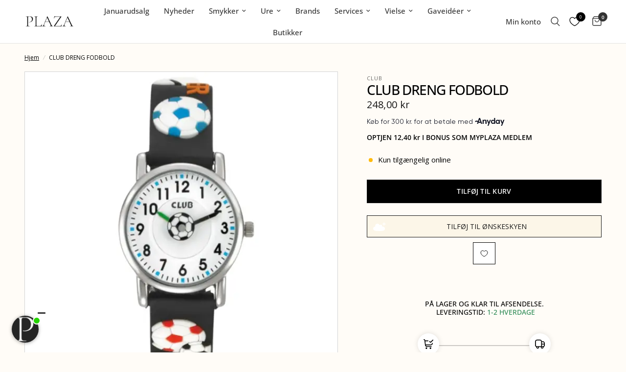

--- FILE ---
content_type: application/javascript; charset=UTF-8
request_url: https://api.clerk.io/v2/config/designs?payload=%7B%22ids%22%3A%5B217826%5D%2C%22key%22%3A%221cub2pl989ZVftYwjVvUSrsK4cV1u9f7%22%2C%22visitor%22%3A%22auto%22%2C%22_%22%3A29489297%7D&callback=__clerk_cb_1
body_size: 3328
content:
__clerk_cb_1({"status":"ok","results":[{"id":217826,"html":"\u003cdiv class=\"clerk-instant-search\"\u003e\n \u003cdiv class=\"clerk-instant-search-grid\"\u003e\n {% if products.length == 0 and categories.length == 0 and suggestions.length == 0 %}\n \u003c!-- NO RESULTS FALLBACK --\u003e\n \u003cdiv class=\"clerk-instant-search-no-results\"\u003e\n Ingen resultater for : \u003cb\u003e{{ query }}\u003c/b\u003e\n \u003c/div\u003e\n {% endif %} \n {% if products.length \u003e 0 %}\n \u003cdiv class=\"clerk-instant-search-col clerk-col-1\"\u003e\n \u003cdiv class=\"clerk-instant-search-products\"\u003e\n \u003cdiv class=\"clerk-instant-search-title\"\u003eProdukter\u003c/div\u003e\n {% for item in products %} {% assign currency_symbol = \"kr\" %}\n \u003cdiv class=\"clerk-instant-search-product clerk-instant-search-key-selectable\"\u003e\n \u003ca href=\"{{ item.url }}\" class=\"clerk-instant-search-link\"\u003e\n \u003cimg class=\"clerk-instant-search-product-image\" src=\"{{ item.image }}\" alt=\"{{ item.name }}\"/\u003e\n \u003cdiv class=\"clerk-instant-search-info-wrap\"\u003e\n \u003cdiv class=\"clerk-instant-search-product-brand\"\u003e{{item.brand}}\u003c/div\u003e\n \u003cdiv class=\"clerk-instant-search-product-name\"\u003e{{ item.name | highlight query }}\u003c/div\u003e\n \n \n \u003cdiv class=\"clerk-product-price-wrapper\"\u003e\n {% if item.variant_prices.length \u003e 1 %}\n {% assign thisVariantPrice = item.variant_prices | min %}\n {% assign maxPrice = item.variant_prices | max %}\n {% else %}\n {% assign thisVariantPrice = 0 %}\n {% endif %}\n {% if item.on_sale == true %}\n \u003cdiv class=\"clerk-product-list-price\"\u003e\n {{item.list_price | money_eu 2 '.' ','}} {{ currency_symbol }}\n \u003c/div\u003e\n {% endif %}\n \n {% if thisVariantPrice \u003c maxPrice %}\n \u003cdiv class=\"clerk-product-price\"\u003e\n \u003cspan class=\"clerk-product-before-tier-price\"\u003eFra\u003c/span\u003e {{item.variant_prices | min | money_eu 2 '.' ','}} {{ currency_symbol }}\n \u003c/div\u003e\n {% else %}\n \u003cdiv class=\"clerk-product-price\" style=\"color:#000;\"\u003e\n {{item.price | money_eu 2 '.' ','}} {{ currency_symbol }}\n \u003c/div\u003e\n {% endif %}\n {% if item.stock \u003c 1 and item.variant_inventory_policy contains 'deny' %}\n \u003cdiv class=\"clerk-product-outofstock\"\u003eUdsolgt\u003c/div\u003e\n {% endif %}\n {% if item.stk_par == 'Stk' and item.categories contains 462291403032 %}\n \u003cdiv class=\"clerk-product-price-unit\"\u003e/ pr. Stk\u003c/div\u003e\n {% endif %}\n \u003c/div\u003e\n \n \u003c/div\u003e\n \u003c/a\u003e\n \u003c/div\u003e\n {% endfor %} \n \u003c/div\u003e\n {% if hits \u003e products.length %}\n \u003ca class=\"clerk-view-more-results-button\" href=\"/search?q={{ query}}\"\u003eSe flere resultater\u003c/a\u003e\n {% endif %}\n \u003c/div\u003e\n {% endif %} {% if (suggestions.length + categories.length) \u003e 0 %}\n \u003cdiv class=\"clerk-instant-search-col clerk-col-2\"\u003e\n {% if suggestions.length \u003e 0 %}\n \u003cdiv class=\"clerk-instant-search-suggestions\"\u003e\n \u003cdiv class=\"clerk_instant_search_suggestions_wrap\"\u003e\n \u003cdiv class=\"clerk-instant-search-title\"\u003eForslag\u003c/div\u003e\n {% for suggestion in suggestions %}\n \u003cdiv class=\"clerk-instant-search-category clerk-instant-search-key-selectable\"\u003e\n \u003ca class=\"clerk_instant_search_link\" href=\"/search?q={{suggestion}}\"\u003e{{suggestion | highlight query }}\u003c/a\u003e\n \u003c/div\u003e\n {% endfor %}\n \u003c/div\u003e\n \u003c/div\u003e\n {% endif %}\n {% if categories.length \u003e 0 %}\n \u003cdiv class=\"clerk-instant-search-categories\"\u003e\n \u003cdiv class=\"clerk-instant-search-title\"\u003eKategorier\u003c/div\u003e\n {% for category in categories %}\n \u003cdiv class=\"clerk-instant-search-category clerk-instant-search-key-selectable\"\u003e\n \u003ca href=\"{{category.url}}\"\u003e{{ category.name | highlight query }}\u003c/a\u003e\n \u003c/div\u003e\n {% endfor %}\n \u003c/div\u003e\n {% endif %}\n \n {% if pages.length \u003e 0 \u0026\u0026 false %}\n \u003cdiv class=\"clerk-instant-search-pages\"\u003e\n \u003cdiv class=\"clerk-instant-search-title\"\u003eSider\u003c/div\u003e\n {% for page in pages %}\n \u003cdiv class=\"clerk-instant-search-category clerk-instant-search-key-selectable\"\u003e\n \u003ca href=\"{{ page.url }}\"\u003e\n \u003cdiv class=\"name\"\u003e{{ page.title | highlight query 'bold' true }}\u003c/div\u003e\n \u003c/a\u003e\n \u003c/div\u003e\n {% endfor %}\n \u003c/div\u003e\n {% endif %}\n \n \u003c/div\u003e\n {% endif %}\n \u003c/div\u003e\n\u003c/div\u003e\n\n\u003cscript\u003e\n // This script ensures that the Instant Search is always placed right under the input field when scrolling and resizing the viewport.\n // If you do not use a sticky header, then this is not necessary.\n // You should also remove .clerk-instant-search-visible { position: fixed !important; } from the the CSS below if this is your use-case.\n/*\n if (!clerkFloatingSearchPos) {\n var clerkFloatingSearchPos = true;\n sel = document.querySelector(\"#{{content.id}}\").dataset.instantSearch;\n xVal = document.querySelector(sel).getBoundingClientRect().bottom;\n document.querySelector(\"#{{content.id}}\").style.top = `${xVal}px`;\n document.querySelector(\"#{{content.id}}\").style.position = `fixed`;\n window.addEventListener(\"resize\", function () {\n xVal = document.querySelector(sel).getBoundingClientRect().bottom;\n document.querySelector(\"#{{content.id}}\").style.top = `${xVal}px`;\n });\n window.addEventListener(\"scroll\", function () {\n xVal = document.querySelector(sel).getBoundingClientRect().bottom;\n document.querySelector(\"#{{content.id}}\").style.top = `${xVal}px`;\n document.querySelector(\"#{{content.id}}\").style.position = `fixed`;\n });\n }*/\n\u003c/script\u003e","html_mobile":"","css":".clerk-instant-search a:hover {\n color: black;\n}\n\n.clerk-instant-search {\n padding: 20px;\n}\n\n.clerk-instant-search-container a {\n text-decoration: none !important;\n}\n\n.clerk-instant-search {\n overflow-y: scroll;\n height: auto;\n width: 100%;\n margin: 0.2em auto;\n background-color: white;\n border: 1px solid #eee;\n border-top: 0px;\n border-radius: 5px 5px 10px 10px;\n box-shadow: 0 1em 2em 1em rgba(0, 0, 0, 0.2);\n}\n\n.clerk-instant-search-no-results {\n padding: 1em;\n font-style: italic;\n text-align: center;\n}\n\n.clerk-instant-search-alternate-query {\n margin: 0px 0px 5px 0px;\n}\n\n.clerk-view-more-results-button {\n color: #fff;\n width: 100%;\n display: block;\n padding: 1em;\n background-color: #5461ed;\n border: 1px solid #5461ed;\n font-size: 14px;\n border-radius: 8px;\n text-align: center;\n text-transform: uppercase;\n}\n\n.clerk-view-more-results-button:hover {\n text-decoration: none !important;\n /*color: #fff !important;*/\n}\n\n.clerk-instant-search-title {\n color: black;\n margin: 5px 0px 5px 0px;\n padding: 0px 0px 10px 0px;\n text-transform: uppercase;\n font-size: 1em;\n font-weight: bold;\n border-bottom: 1px dotted #000000;\n}\n\n/* Products */\n\n.clerk-instant-search-product {\n display: flex;\n padding: 0.2em;\n margin: 0px 0px 5px 0px;\n color: #242424;\n}\n\n.clerk-instant-search-product:hover .clerk-instant-search-product-name {\n color: black;\n}\n\n.clerk-instant-search-product:hover .clerk-instant-search-product-button {\n transform: scale(1.05);\n}\n\n.clerk-instant-search-link {\n display: flex;\n flex: 1 1 auto;\n}\n\n.clerk-instant-search-link \u003e * {\n flex: 1 1 auto;\n}\n.clerk-instant-search-link \u003e *:first-child {\n flex: 0 0 auto;\n}\n\n.clerk-instant-search-product-image {\n display: inline-block;\n width: 6em;\n height: 6em;\n margin-right: 1em;\n background-position: center center;\n background-repeat: no-repeat;\n background-size: contain;\n}\n\n.clerk-instant-search-product-name {\n max-height: 3.5em;\n margin: 0em 0em 0.2em 0em;\n padding: 0px 5px 0px 0px;\n overflow: hidden;\n font-weight: 700;\n color: #222222;\n}\n\n.clerk-instant-search-product-brand {\n font-size: 0.8em;\n color: #964a44;\n font-weight: bold;\n}\n\n.clerk-instant-search-product-list-price {\n display: inline-block;\n margin-right: 0.5em;\n opacity: 0.8;\n font-weight: 700;\n text-decoration: line-through;\n color: #c9c9c9;\n font-family: \"Oswald\", sans-serif;\n}\n\n.clerk-instant-search-product-price {\n display: inline-block;\n font-weight: 700;\n font-family: \"Oswald\", sans-serif;\n color: #222222;\n}\n\n.clerk-instant-search-product-button {\n flex: 0 0 auto;\n margin: 0.2em auto;\n padding: 0.8em 2em;\n border: none;\n border-radius: 0.5em;\n background-color: #b6c254;\n color: white;\n text-transform: uppercase;\n text-align: center;\n white-space: nowrap;\n font-weight: bold;\n font-size: 0.8em;\n cursor: pointer;\n}\n\n.clerk-instant-search-product-button-not-in-stock {\n flex: 0 0 auto;\n margin: 0.2em auto;\n padding: 0.8em 2em;\n border: none;\n border-radius: 0.5em;\n color: black;\n text-transform: uppercase;\n text-align: center;\n white-space: nowrap;\n font-weight: bold;\n font-size: 0.8em;\n cursor: pointer;\n}\n\n/* Suggestions */\n\n.clerk-icon {\n color: lightgray;\n margin-right: 0.5em;\n}\n\n.clerk-instant-search-suggestions {\n margin-bottom: 1em;\n}\n\n.clerk-instant-search-suggestion {\n padding: 0.1em;\n}\n\n/* Categories */\n.clerk-instant-search-categories {\n margin-bottom: 1em;\n}\n\n.clerk-instant-search-category {\n padding: 8px;\n margin: 5px;\n width: auto;\n display: inline-block;\n border: 1px solid #f3f3f3;\n border-radius: 10px;\n font-weight: normal;\n background: #F1F1F1;\n}\n\n.clerk-instant-search-category a {\n color: black;\n}\n\n.clerk-highlight {\n /* Using important to overwrite Clerk.js */\n font-weight: 600 !important;\n background-color: transparent !important;\n}\n\n/* Pages */\n.clerk-instant-search-pages {\n margin-bottom: 1em;\n}\n\n.clerk-instant-search-page {\n padding: 0.1em;\n}\n\n\n@media screen and (min-width: 1200px) {\n .clerk-mobile-button {\n display: none;\n }\n .clerk-instant-search-container {\n width: 50%;\n }\n .clerk-instant-search-products {\n padding-right: 2em;\n }\n .clerk-instant-search-grid {\n display: flex;\n }\n\n .clerk-col-1 {\n flex: 2;\n }\n\n .clerk-col-2 {\n flex: 1;\n }\n\n .clerk-mobile-button {\n display: none;\n }\n}\n\n@media screen and (min-width: 768px) and (max-width: 1200px) {\n .clerk-instant-search-container {\n left: 0px !important;\n width: 100%;\n }\n .clerk-mobile-button {\n display: none;\n }\n .clerk-instant-search-button-container {\n display: none;\n }\n}\n\n@media screen and (max-width: 767px) {\n .clerk-instant-search-container {\n left: 0px !important;\n width: 100%;\n min-width: 200px !important;\n }\n .clerk-instant-search-grid {\n display: block;\n }\n .clerk-instant-search-button-container {\n display: none;\n }\n .clerk-instant-search {\n min-width: 0px;\n width: 100%;\n }\n}\n\n@media screen and (max-width: 375px) {\n .clerk-instant-search {\n min-width: 200px;;\n width: 100%;\n height: 80vh;\n }\n .clerk-instant-search-col {\n margin: 0px 0px 20px 0px;\n }\n .clerk-instant-search-product-name {\n height: 3.5em;\n }\n}\n\n\n/* updated from SB */\n.clerk-instant-search-container {\n width: 100%;\n}\n.side-panel-inner \u003e div.side-panel-content {\n display: none !important;\n}\n\n\n.clerk-instant-search-category{\n border-radius: 0;\n\n color: #fff;\n \n background: rgba(var(--color-accent-rgb, 21, 21, 21),.9);\nborder-color: rgba(var(--color-accent-rgb, 21, 21, 21),.9);\n \n}\n.clerk-instant-search-category:hover {\n \n background: rgba(var(--color-accent-rgb, 21, 21, 21),.5);\nborder-color: rgba(var(--color-accent-rgb, 21, 21, 21),.5);\n}\n\n.clerk-view-more-results-button {\n border-radius: 0;\nbackground: black;\nborder-color: black;\n color: white;\n}\n\n.clerk-view-more-results-button:hover {\n background: white;\nborder-color: black;\ncolor: black;\n}\n\n.clerk-instant-search-category a {\n color: #fff;\n}\n\n.clerk-instant-search-grid {\n flex-direction: column;\n}\n\n\n/* UPDATED 2024-01-19 */\n/* LIVE SEARCH */\n/* inner wrapper */\n.clerk-instant-search {\n overflow-y: auto;\n height: auto;\n width: 100%;\n margin:initial;\n padding:25px 30px;\n background-color: white;\n border:initial;\n border-top: 0px;\n border-radius:initial;\n box-shadow: initial;\n}\n/* inner s*/\n@media screen and (min-width: 1200px)\n{\n.clerk-instant-search-products {\n padding-right: 2em;\n margin-bottom: 1.5rem;\n padding-bottom: 1.5rem;\n border-bottom: 1px solid #dedede;\n\n}\n}\n/* headlines */\n.clerk-instant-search-title\n {\n text-align: center;\n text-transform: uppercase;\n font-size: .75rem;\n letter-spacing: .1em;\n font-weight: 600;\n padding: 0 15px;\n height: 50px;\n \n background: initial;\n border-bottom: 1px\npx\n solid var(--color-border);\n border-right:initial;\n color: var(--color-body);\n}\n/* product name */\n.clerk-instant-search-product-name{\nfont-size: calc(var(--font-product-title-scale, 1) * .9375rem);\n line-height: calc(var(--font-product-title-line-height-scale, 1) * 1.5);\n font-weight: 500;\n display: block;\n color: var(--color-accent);\n}\n/* price wrapper */\n\n\n\n.clerk-product-price-wrapper {\n align-items: baseline;\n display: flex;\n flex-direction: row;\n gap: 5px;\n}\n\n.clerk-product-list-price,\n.clerk-product-price {\ndisplay: block;\n font-weight: 400;\n font-size: .9375rem;\n letter-spacing: .02em;\n color: var(--color-price, --color-accent);\n\n }\n.clerk-product-list-price {\n opacity: .4;\n text-decoration:line-through;\n}\n\n\n/* images */\n.clerk-instant-search-product-image {\n display: inline-block;\n width: 96px;\n height: 96px;\n margin-right: 1em;\n background-position: center center;\n background-repeat: no-repeat;\n background-size: contain;\n}\n\n/*\npadding 25 30\nmargin right 25\nwidth 400\nmargin bottom 20\n\n96px\n*/\n\n/**/\n.clerk-instant-search-suggestions {\n\n margin-top:20px;\n}\n\n\n.clerk-instant-search-suggestions .clerk-instant-search-title,\n.clerk-instant-search-categories\n.clerk-instant-search-title {\n text-align: center;\n text-transform: uppercase;\n font-size: .75rem;\n letter-spacing: .1em;\n font-weight: 600;\n padding: 0 15px;\n height: initial;\n \n background: initial;\n border-bottom: 1px\npx\n solid var(--color-border);\n border-right:initial;\n color: var(--color-body);\n\n}\n\n#live-search {\n \n display:flex;\n}\n","css_mobile":"","config":"","container":"","attributes":["brand","categories","contains","currency_symbol","hits","id","image","length","list_price","maxPrice","name","on_sale","pages","price","products","query","stk_par","stock","suggestion","suggestions","thisVariantPrice","title","url","variant_inventory_policy","variant_prices"]}]});

--- FILE ---
content_type: text/plain; charset=utf-8
request_url: https://netlify.blacklemon.dk/.netlify/functions/getProduct?store=plaza-ure-smykker&id=8775625408792
body_size: 382
content:
{"product":{"id":8775625408792,"title":"CLUB DRENG FODBOLD","body_html":"","vendor":"Club","product_type":"Analogure","created_at":"2023-10-20T20:35:58+02:00","handle":"club-club-dreng-fodbold-a56516s0a","updated_at":"2025-12-29T14:55:01+01:00","published_at":"2023-10-25T23:33:53+02:00","template_suffix":null,"published_scope":"global","tags":"10EKSTRA, Bestil, BF2025, BLACK_WEEK_2024, BLACK_WEEK_RUL1, BLACK_WEEKS_RUL1, CYBER2025, Fuldprisvare, HAPPYEASTER, KRISTIHIMMELFART, Magasin.dk, MYPLAZA20JULI, PINSE20, TAKSKAT2025","status":"active","admin_graphql_api_id":"gid://shopify/Product/8775625408792","variants":[{"id":47084736151832,"product_id":8775625408792,"title":"Default Title","price":"248.00","position":1,"inventory_policy":"continue","compare_at_price":"248.00","option1":"Default Title","option2":null,"option3":null,"created_at":"2023-10-20T20:35:58+02:00","updated_at":"2025-12-29T14:40:56+01:00","taxable":true,"barcode":"5709868380716","fulfillment_service":"manual","grams":0,"inventory_management":"shopify","requires_shipping":true,"sku":"456149","weight":0,"weight_unit":"kg","inventory_item_id":49133104791832,"inventory_quantity":1,"old_inventory_quantity":1,"admin_graphql_api_id":"gid://shopify/ProductVariant/47084736151832","image_id":null}],"options":[{"id":11059527745816,"product_id":8775625408792,"name":"Title","position":1,"values":["Default Title"]}],"images":[{"id":44815478391064,"alt":"CLUB DRENG FODBOLD fra Club","position":1,"product_id":8775625408792,"created_at":"2024-03-27T17:37:48+01:00","updated_at":"2024-03-28T10:32:32+01:00","admin_graphql_api_id":"gid://shopify/MediaImage/37495250059544","width":600,"height":600,"src":"https://cdn.shopify.com/s/files/1/0768/2457/6280/files/Designudennavn_1.png?v=1713520019","variant_ids":[]}],"image":{"id":44815478391064,"alt":"CLUB DRENG FODBOLD fra Club","position":1,"product_id":8775625408792,"created_at":"2024-03-27T17:37:48+01:00","updated_at":"2024-03-28T10:32:32+01:00","admin_graphql_api_id":"gid://shopify/MediaImage/37495250059544","width":600,"height":600,"src":"https://cdn.shopify.com/s/files/1/0768/2457/6280/files/Designudennavn_1.png?v=1713520019","variant_ids":[]}}}

--- FILE ---
content_type: text/javascript; charset=utf-8
request_url: https://plaza.dk/products/club-club-dreng-fodbold-a56516s0a.js
body_size: 390
content:
{"id":8775625408792,"title":"CLUB DRENG FODBOLD","handle":"club-club-dreng-fodbold-a56516s0a","description":"","published_at":"2023-10-25T23:33:53+02:00","created_at":"2023-10-20T20:35:58+02:00","vendor":"Club","type":"Analogure","tags":["10EKSTRA","Bestil","BF2025","BLACK_WEEK_2024","BLACK_WEEK_RUL1","BLACK_WEEKS_RUL1","CYBER2025","Fuldprisvare","HAPPYEASTER","KRISTIHIMMELFART","Magasin.dk","MYPLAZA20JULI","PINSE20","TAKSKAT2025"],"price":24800,"price_min":24800,"price_max":24800,"available":true,"price_varies":false,"compare_at_price":24800,"compare_at_price_min":24800,"compare_at_price_max":24800,"compare_at_price_varies":false,"variants":[{"id":47084736151832,"title":"Default Title","option1":"Default Title","option2":null,"option3":null,"sku":"456149","requires_shipping":true,"taxable":true,"featured_image":null,"available":true,"name":"CLUB DRENG FODBOLD","public_title":null,"options":["Default Title"],"price":24800,"weight":0,"compare_at_price":24800,"inventory_management":"shopify","barcode":"5709868380716","quantity_rule":{"min":1,"max":null,"increment":1},"quantity_price_breaks":[],"requires_selling_plan":false,"selling_plan_allocations":[]}],"images":["\/\/cdn.shopify.com\/s\/files\/1\/0768\/2457\/6280\/files\/Designudennavn_1.png?v=1713520019"],"featured_image":"\/\/cdn.shopify.com\/s\/files\/1\/0768\/2457\/6280\/files\/Designudennavn_1.png?v=1713520019","options":[{"name":"Title","position":1,"values":["Default Title"]}],"url":"\/products\/club-club-dreng-fodbold-a56516s0a","media":[{"alt":"CLUB DRENG FODBOLD fra Club","id":37495250059544,"position":1,"preview_image":{"aspect_ratio":1.0,"height":600,"width":600,"src":"https:\/\/cdn.shopify.com\/s\/files\/1\/0768\/2457\/6280\/files\/Designudennavn_1.png?v=1713520019"},"aspect_ratio":1.0,"height":600,"media_type":"image","src":"https:\/\/cdn.shopify.com\/s\/files\/1\/0768\/2457\/6280\/files\/Designudennavn_1.png?v=1713520019","width":600}],"requires_selling_plan":false,"selling_plan_groups":[]}

--- FILE ---
content_type: text/plain; charset=utf-8
request_url: https://netlify.blacklemon.dk/.netlify/functions/getProductInventoryLevels?store=plaza-ure-smykker&prodId=8775625408792
body_size: -371
content:
[{"id":"gid://shopify/ProductVariant/47084736151832","inventory_policy":"CONTINUE","inventory_quantities":[{"name":"Weblager","level":1}]}]

--- FILE ---
content_type: text/javascript; charset=utf-8
request_url: https://plaza.dk/products/club-club-dreng-fodbold-a56516s0a.js
body_size: 453
content:
{"id":8775625408792,"title":"CLUB DRENG FODBOLD","handle":"club-club-dreng-fodbold-a56516s0a","description":"","published_at":"2023-10-25T23:33:53+02:00","created_at":"2023-10-20T20:35:58+02:00","vendor":"Club","type":"Analogure","tags":["10EKSTRA","Bestil","BF2025","BLACK_WEEK_2024","BLACK_WEEK_RUL1","BLACK_WEEKS_RUL1","CYBER2025","Fuldprisvare","HAPPYEASTER","KRISTIHIMMELFART","Magasin.dk","MYPLAZA20JULI","PINSE20","TAKSKAT2025"],"price":24800,"price_min":24800,"price_max":24800,"available":true,"price_varies":false,"compare_at_price":24800,"compare_at_price_min":24800,"compare_at_price_max":24800,"compare_at_price_varies":false,"variants":[{"id":47084736151832,"title":"Default Title","option1":"Default Title","option2":null,"option3":null,"sku":"456149","requires_shipping":true,"taxable":true,"featured_image":null,"available":true,"name":"CLUB DRENG FODBOLD","public_title":null,"options":["Default Title"],"price":24800,"weight":0,"compare_at_price":24800,"inventory_management":"shopify","barcode":"5709868380716","quantity_rule":{"min":1,"max":null,"increment":1},"quantity_price_breaks":[],"requires_selling_plan":false,"selling_plan_allocations":[]}],"images":["\/\/cdn.shopify.com\/s\/files\/1\/0768\/2457\/6280\/files\/Designudennavn_1.png?v=1713520019"],"featured_image":"\/\/cdn.shopify.com\/s\/files\/1\/0768\/2457\/6280\/files\/Designudennavn_1.png?v=1713520019","options":[{"name":"Title","position":1,"values":["Default Title"]}],"url":"\/products\/club-club-dreng-fodbold-a56516s0a","media":[{"alt":"CLUB DRENG FODBOLD fra Club","id":37495250059544,"position":1,"preview_image":{"aspect_ratio":1.0,"height":600,"width":600,"src":"https:\/\/cdn.shopify.com\/s\/files\/1\/0768\/2457\/6280\/files\/Designudennavn_1.png?v=1713520019"},"aspect_ratio":1.0,"height":600,"media_type":"image","src":"https:\/\/cdn.shopify.com\/s\/files\/1\/0768\/2457\/6280\/files\/Designudennavn_1.png?v=1713520019","width":600}],"requires_selling_plan":false,"selling_plan_groups":[]}

--- FILE ---
content_type: text/plain; charset=utf-8
request_url: https://netlify.blacklemon.dk/.netlify/functions/getStoresByMetafield?store=plaza-ure-smykker&metafieldKey=available_for_local_pickup&namespace=custom
body_size: 522
content:
[{"id":"gid://shopify/Location/87670227224","name":"PLAZA, Frederiksberg","address":{"address1":"Falkoner Alle 21","address2":"","city":"Frederiksberg","latitude":55.6815831,"longitude":12.5326772,"phone":"+4531524588","zip":"2000"}},{"id":"gid://shopify/Location/90384236824","name":"PLAZA, Glostrup Storcenter","address":{"address1":"Hovedvejen 81","address2":"","city":"Glostrup","latitude":55.66573529999999,"longitude":12.4000759,"phone":"","zip":"2600"}},{"id":"gid://shopify/Location/87670391064","name":"PLAZA, Hillerød","address":{"address1":"Slotsarkaderne 121","address2":"","city":"Hillerød","latitude":55.92961090000001,"longitude":12.2990405,"phone":"+4531505237","zip":"3400"}},{"id":"gid://shopify/Location/90384335128","name":"PLAZA, Hørsholm Midtpunkt","address":{"address1":"Usserød Kongevej 187","address2":"","city":"Hørsholm","latitude":55.8817362,"longitude":12.4971258,"phone":"","zip":"3320"}},{"id":"gid://shopify/Location/90384400664","name":"PLAZA, Kolding Storcenter","address":{"address1":"Skovvangen 42","address2":"","city":"Kolding","latitude":55.51394029999999,"longitude":9.4598567,"phone":"","zip":"6000"}},{"id":"gid://shopify/Location/90384466200","name":"PLAZA, Lyngby Storcenter","address":{"address1":"Lyngby Storcenter 1","address2":"","city":"Lyngby","latitude":55.771057,"longitude":12.504943,"phone":"","zip":"2800"}},{"id":"gid://shopify/Location/84579483928","name":"PLAZA, Magasin Århus","address":{"address1":"Immervad 4-8","address2":"","city":"Aarhus C","latitude":56.15713719999999,"longitude":10.2065038,"phone":"+4586191123","zip":"8000"}},{"id":"gid://shopify/Location/90384433432","name":"PLAZA, Magasin Kgs. Nytorv","address":{"address1":"Kongens Nytorv 13","address2":"","city":"København K","latitude":null,"longitude":null,"phone":"","zip":"1095"}},{"id":"gid://shopify/Location/90384564504","name":"PLAZA, Odense Rosengårdscentret","address":{"address1":"Ørbækvej 75","address2":"","city":"Odense SØ","latitude":55.3834458,"longitude":10.425591,"phone":"","zip":"5220"}},{"id":"gid://shopify/Location/90384597272","name":"PLAZA, Rødovre","address":{"address1":"Rødovre Centrum 185","address2":"","city":"Rødovre","latitude":55.6788274,"longitude":12.4571001,"phone":"","zip":"2610"}},{"id":"gid://shopify/Location/90384630040","name":"PLAZA, Slagelse","address":{"address1":"Vestsjællandscentret 10","address2":"","city":"Slagelse","latitude":55.4070462,"longitude":11.3555989,"phone":"","zip":"4200"}}]

--- FILE ---
content_type: application/javascript; charset=UTF-8
request_url: https://api.clerk.io/v2/config/load?payload=%7B%22mode%22%3A%22live%22%2C%22key%22%3A%221cub2pl989ZVftYwjVvUSrsK4cV1u9f7%22%2C%22visitor%22%3A%22auto%22%2C%22_%22%3A29489297%7D&callback=__clerk_cb_0
body_size: 478
content:
__clerk_cb_0({"status":"ok","results":{"contents":{"cart-others-also-bought":{"api":"recommendations/complementary","template_id":224969,"args":{"labels":["Cart / Others Also Bought"],"limit":12},"facets_data":{},"injection_data":{}},"category-page-popular":{"api":"recommendations/category/popular","template_id":224970,"args":{"labels":["Category Page / Popular"],"limit":12},"facets_data":{},"injection_data":{}},"home-page-popular":{"api":"recommendations/popular","template_id":224969,"args":{"labels":["Home Page / Popular"],"limit":12},"facets_data":{},"injection_data":{}},"home-page-trending":{"api":"recommendations/trending","template_id":224969,"args":{"labels":["Home Page / Trending"],"limit":12},"facets_data":{},"injection_data":{}},"home-page-visitor-complementary":{"api":"recommendations/visitor/complementary","template_id":224969,"args":{"labels":["Home Page / Visitor Complementary"],"limit":12},"facets_data":{},"injection_data":{}},"live-search":{"api":"search/predictive","template_id":217826,"args":{"labels":["Live Search"],"limit":6},"facets_data":{},"injection_data":{}},"live-search-scroll-test":{"api":"search/predictive","template_id":223408,"args":{"labels":["Live search scroll test"],"limit":8},"facets_data":{},"injection_data":{}},"product-page-alternatives":{"api":"recommendations/substituting","template_id":240478,"args":{"labels":["Product Page / Alternatives"],"limit":12},"facets_data":{},"injection_data":{}},"product-page-others-also-bought":{"api":"recommendations/complementary","template_id":224969,"args":{"labels":["Product Page / Others Also Bought"],"limit":12},"facets_data":{},"injection_data":{}},"search-page":{"api":"search/search","template_id":240586,"args":{"labels":["Search Page"],"limit":20},"facets_data":{},"injection_data":{}}},"formatters":[],"store_settings":{"use_new_carousel":false,"observe_dom":false,"id_types":{"product":"int","sale":"int","category":"int","customer":"int"}}}});